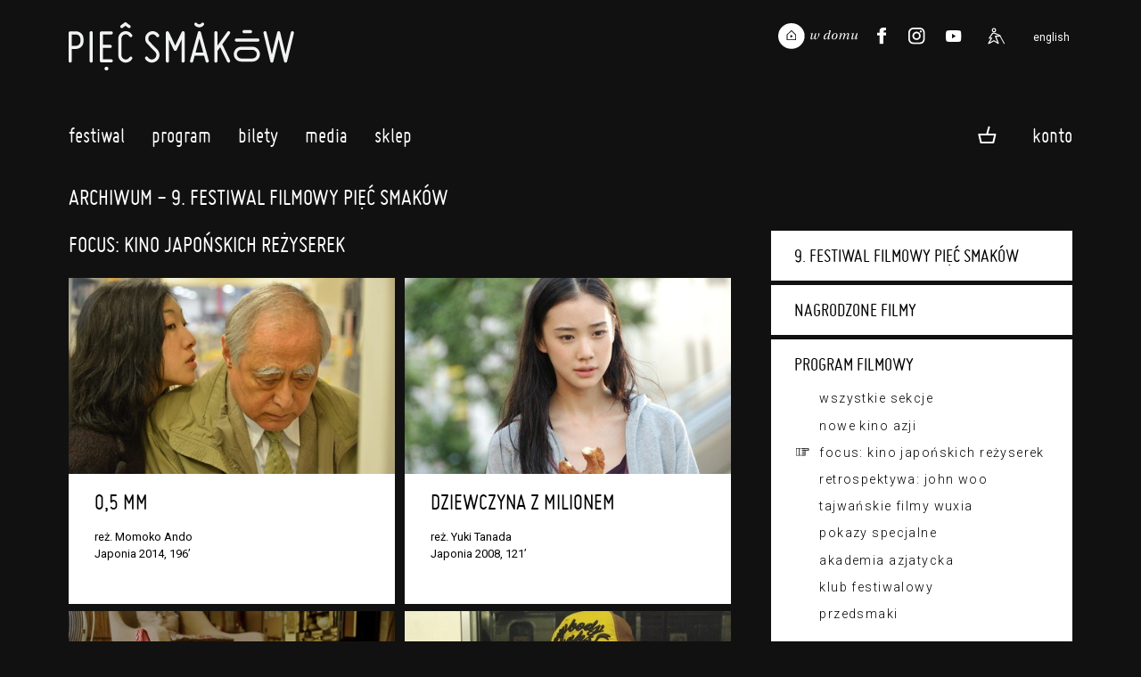

--- FILE ---
content_type: text/html;charset=UTF-8
request_url: https://www.piecsmakow.pl/lista.do?idc=23&edycjaFest=9&mid=789_c23
body_size: 16614
content:
<!DOCTYPE html>
<html lang="pl">
<head prefix="og: http://ogp.me/ns#">
<meta name="facebook-domain-verification" content="f9gcov9ml3f0umex2ycojcvzxtuo5f" />
<script> var lang = "pl"; var ispl = true;  var logged = false; var kuponBiletowy = false; var ks = false; var ksadmin = false;
var ptrackjs = { jezyk: lang, kasjer: ks, local: false };

if (window.TrackJS) {
  TrackJS.addMetadata("zalogowany", "-");  
  TrackJS.addMetadata("user-id", "-");
  TrackJS.addMetadata("jezyk", lang);  
  TrackJS.addMetadata("local", false);
}
var autop = true;
var subt = 0;
</script>
   <!-- site designed and built by Pracownia Pakamera - www.pakamera.com.pl -->
  <script src="nn/js/ptrack.js?v=2"></script>  
  <meta http-equiv="Content-Type" content="text/html; charset=utf-8" />
  <META name="Author" content="Pięć Smaków">
  <meta name="keywords" content="wong kar wai, azja, festiwal filmowy, kino azji, kino azjatyckie, filmy azjatyckie">
  <META NAME="robots" CONTENT="index,follow" >
  <meta name="Description" content="Indeks film&oacute;w i wydarzeń">
    <meta property="og:description" content="Indeks film&oacute;w i wydarzeń"/>
  <base href="https://www.piecsmakow.pl/">
<meta property="fb:admins" content="774048777"/>
    <meta property="fb:app_id" content="634277863279071"/>
    <meta property="og:type" content="website"/>
    <meta property="og:locale" content="pl" />
   
    
    <meta property="og:title" content="Focus: kino japo&#324;skich re&#380;yserek | Archiwum - edycja 2015 | Festiwal Film&oacute;w Azjatyckich Pi&#281;&#263; Smak&oacute;w"/>
    <title>Focus: kino japo&#324;skich re&#380;yserek | Archiwum - edycja 2015 | Festiwal Film&oacute;w Azjatyckich Pi&#281;&#263; Smak&oacute;w</title>  
    <link rel="alternate" hreflang="en" href="https://www.piecsmakow.pl/index.do?lang=en" />
      <meta property="og:locale:alternate" content="en" />
    <meta property="og:url" content="https://www.piecsmakow.pl/lista.do?idc=23&edycjaFest=9&mid=789_c23"/>
    <meta property="og:image" content="https://www.piecsmakow.pl/pliki/wgrane/image/fotosy/9/FOCUS_KINO_JAPONSKICH_REZYSEREK/05_MM/05mm_19.jpg_standa.jpg"/>
    <meta property="og:image:width" content="900" /><meta property="og:image:height" content="601" /><link rel="image_src" type="image/jpeg" href="https://www.piecsmakow.pl/pliki/wgrane/image/fotosy/9/FOCUS_KINO_JAPONSKICH_REZYSEREK/05_MM/05mm_19.jpg_standa.jpg" />
  <meta name="HandheldFriendly" content="true" />
  <meta name="viewport" content="width=device-width, initial-scale=1.0, maximum-scale=1.0, user-scalable=no">
 <script>var lang = "pl";  var logged = false; </script>  
 <link href='https://fonts.googleapis.com/css?family=Roboto:400,400italic,300,300italic,500,500italic&subset=latin-ext,latin' rel='stylesheet' type='text/css'>
 
 
  <link rel="stylesheet"  href="https://cdn.jsdelivr.net/gh/orestbida/iframemanager@1.2.5/dist/iframemanager.css"/>
  <script  src="https://cdn.jsdelivr.net/gh/orestbida/iframemanager@1.2.5/dist/iframemanager.js"></script>
  <script type="module" src="nn/js/cookieconsent-config.js"></script>
  
 
 <script src="https://cdnjs.cloudflare.com/ajax/libs/jquery/3.5.1/jquery.min.js" integrity="sha512-bLT0Qm9VnAYZDflyKcBaQ2gg0hSYNQrJ8RilYldYQ1FxQYoCLtUjuuRuZo+fjqhx/qtq/1itJ0C2ejDxltZVFg==" crossorigin="anonymous" referrerpolicy="no-referrer"></script>
       
  <script src="https://unpkg.com/@popperjs/core@2"></script>
  <script src="https://unpkg.com/tippy.js@6"></script>
    

 <!--  style stara wersja -->
   <script type="text/javascript" src="/combined.js.h-663728494.pack" charset="utf-8"></script><link rel="stylesheet" type="text/css" href="/combined.css.h-1284093452.pack" charset="utf-8"/><!--  koniec style stara wersja -->

<link rel="stylesheet" type="text/css" href="/css/jQuery.mb.miniAudioPlayer.min.css"/><link rel="stylesheet" type="text/css" href="/css/miniplayer.psskin.css"/><link rel="icon" type="image/png" href="/img/favicps19/favicon-96x96.png" sizes="96x96" />
<link rel="icon" type="image/svg+xml" href="/img/favicps19/favicon.svg" />
<link rel="shortcut icon" href="/img/favicps19/favicon.ico" />
<link rel="apple-touch-icon" sizes="180x180" href="/img/favicps19/apple-touch-icon.png" />
<meta name="apple-mobile-web-app-title" content="Pięć Smaków" />
<link rel="manifest" href="/img/favicps19/site.webmanifest" /><script src="js/udm-resources/udm-style.js"></script>   

<div id="fb-root"></div>
<style>
#cc-main .pm__service-counter { display: none}
</style>
<script>
    let flags = 'max-age=7200;secure;samesite=none';
    if (document.location.protocol !== 'https:') { flags = 'max-age=7200;samesite=none';}
    window.dataLayer = window.dataLayer || [];
    function gtag(){ dataLayer.push(arguments); }
    gtag('consent', 'default', {
        'ad_user_data': 'denied',
        'ad_personalization': 'denied',
        'ad_storage': 'denied',
        'analytics_storage': 'denied',
        'wait_for_update': 500
    });
    /*gtag('set', 'url_passthrough', true);
    gtag("set", "ads_data_redaction", true);*/
    gtag('js', new Date());
    gtag('config', 'G-Y4BYWM6KS5', {cookie_flags: flags});
    
    
    dataLayer.push({'user_id': 'guest', 'user_login': '', 'user_staff': false });
    
    
    
</script>

<script  type="text/plain"  data-category="marketing"  data-src="https://connect.facebook.net/en_US/sdk.js#xfbml=1&version=v3.2"></script>
<script type="text/plain" data-category="marketing">
  !function(f,b,e,v,n,t,s)
  {if(f.fbq)return;n=f.fbq=function(){n.callMethod?
  n.callMethod.apply(n,arguments):n.queue.push(arguments)};
  if(!f._fbq)f._fbq=n;n.push=n;n.loaded=!0;n.version='2.0';
  n.queue=[];t=b.createElement(e);t.async=!0;
  t.src=v;s=b.getElementsByTagName(e)[0];
  s.parentNode.insertBefore(t,s)}(window, document,'script',
  'https://connect.facebook.net/en_US/fbevents.js');
  fbq('init', '407269313654387');
  fbq('track', 'PageView');
</script>
<script type="text/plain" data-category="analytics" data-service="ga">
  gtag('consent', 'update', {'analytics_storage': 'granted'});
    
</script>
<script type="text/plain" data-category="!analytics" data-service="ga">
    gtag('consent', 'update', {'analytics_storage': 'denied'});
    window['ga-disable-G-Y4BYWM6KS5'] = true;
    
    CookieConsent.eraseCookies(/^(_ga|gid|__utm)/);
</script>

<script type="text/plain" data-category="marketing">
   gtag('consent', 'update', {'ad_storage': 'granted', 'ad_user_data': 'granted', 'ad_personalization': 'granted'});
</script>
<script type="text/plain" data-category="!marketing">
   gtag('consent', 'update', {'ad_storage': 'denied', 'ad_user_data': 'denied', 'ad_personalization': 'denied'});
   CookieConsent.eraseCookies(/^(_gcl_au|_fbp|_fbc)/);

   window.FB = null; window.fbq = null; window._fbq = null;
</script>
   


<script type="text/plain"  data-category="analytics"  data-src="https://www.googletagmanager.com/gtag/js?id=G-Y4BYWM6KS5"></script>
<script type="text/plain"  data-category="marketing"  data-src="https://www.googletagmanager.com/gtag/js?id=G-Y4BYWM6KS5"></script>

</head>
<body marginheight="0" topmargin="0" leftmargin="0" rightmargin="0" bottommargin="0" class="fest psfest langpl" >

<div id="wrapper">

<div id="tukod" style="display: none;"></div><div id="tlo">
<div id="main" class="main">
<section id="naglowek" class="marginesy">
<header >
   <div class="cont">
      <a href="index.do" class="logom">&nbsp;</a>
      <div class='elprawa'>
     <a href="/koszyk.do" class="tooltip tlight sales-related koszyktop fa" title="Zawartość koszyka"><img src="img/koszykb.svg" class="koszbgora"><span class="iloscbiletowwkoszyku"></span></a><a href="javascript:;" class="hamburger  hamburger--squeeze"><span class="hamburger-box"><span class="hamburger-inner"></span></span></a>
      </div>
     </div>
</header>
     <a href="index.do" class="back"></a>
     <a href="index.do" id="logo" class="pl"></a>
     
     <div id="jezyk">
     <a href="javascript:changeLang('en');"  class="jen ">english</a>
     </div>
     <div class="waznelinki gr" style="">
            
       <a href="https://www.piecsmakow.pl/wdomu" class="wwdomu"><img src="nn/img/wdomu/wdomu_naglownab.svg" alt="Pięć Smaków w Domu"></a>
       <a href="http://www.twitter.com/Five_Flavours" target="_blank" class="tw" title="Profil na Twitterze"><img src="img/social_twit.svg"></a><a href="http://www.facebook.com/piecsmakow" target="_blank" class="fb" title="Strona na Facebooku"><img src="img/social_face.svg"></a><a href="https://www.instagram.com/piecsmakow" target="_blank" class="in" title="Profil na Instagramie"><img src="img/social_insta.svg"></a><a href="https://www.youtube.com/user/piecsmakowff" target="_blank" class="yt" title="Kanał na Youtube"><img src="img/social_yt.svg"></a><a href="artykul.do?id=678&mid=1462" class="access" title="Dostępność"><img src="nn/img/access.svg"></a></div>
     
     <div style="clear: both"></div>
  </section> <!--  nagłowek -->
  <nav class="mobile" >

<a href="https://www.piecsmakow.pl/menu.do?id=1&mid=1"  onclick="return rozwinm('podm_0'); "  id="mid_0" class='poziom0  fa '>Festiwal</a>

<div class="poziom1 czc podm_0">
<a href="https://www.piecsmakow.pl/aktualnoscim.do?rodzaj=festiwalowe&mid=1186" onclickx="return rozwinm('podmm_0_0'); ">Aktualności</a>
  <a href="https://www.piecsmakow.pl/menu.do?id=974&mid=974" onclickx="return rozwinm('podmm_0_1'); ">People's Jury</a>
  <a href="https://www.piecsmakow.pl/artykul.do?id=711&mid=1496" onclickx="return rozwinm('podmm_0_2'); ">Konkurs Krytyczno-Filmowy o Kinie Azji im. Jagody Murczyńskiej</a>
  <a href="https://www.piecsmakow.pl/artykul.do?id=717&mid=1510" onclickx="return rozwinm('podmm_0_3'); ">Repliki</a>
  <a href="https://www.piecsmakow.pl/artykul.do?id=735&mid=1528" onclickx="return rozwinm('podmm_0_4'); ">Gastronomia</a>
  <a href="https://www.piecsmakow.pl/artykul.do?id=251&mid=430" onclickx="return rozwinm('podmm_0_5'); ">Wolontariat</a>
  <a href="https://www.piecsmakow.pl/artykul.do?id=12&mid=12" onclickx="return rozwinm('podmm_0_6'); ">Geneza festiwalu</a>
  <a href="https://www.piecsmakow.pl/artykul.do?id=29&mid=56" onclickx="return rozwinm('podmm_0_7'); ">Partnerzy i patroni</a>
  <a href="https://www.piecsmakow.pl/artykul.do?id=678&mid=1462" onclickx="return rozwinm('podmm_0_8'); ">Dostępność</a>
  <a href="https://www.piecsmakow.pl/artykul.do?id=7&mid=15" onclickx="return rozwinm('podmm_0_9'); ">Kontakt</a>
  <a href="https://www.piecsmakow.pl/edycje.do?mid=388" onclickx="return rozwinm('podmm_0_10'); ">Archiwum</a>
  </div>

<a href="https://www.piecsmakow.pl/menu.do?id=1479&mid=1479"  onclick="return rozwinm('podm_1'); "  id="mid_1" class='poziom0  fa '>Program</a>

<div class="poziom1 czc podm_1">
<a href="https://www.piecsmakow.pl/artykul.do?id=726&mid=1512" onclickx="return rozwinm('podmm_1_0'); ">Program 19. FFA Pięć Smaków</a>
  <a href="https://www.piecsmakow.pl/kalendarz.do?mid=1516" onclickx="return rozwinm('podmm_1_1'); ">Kalendarz projekcji</a>
  <a href="https://www.piecsmakow.pl/menu.do?id=1511&mid=1511" onclickx="return rozwinm('podmm_1_2'); ">Filmy i sekcje</a>
  <a href="https://www.piecsmakow.pl/artykul.do?id=734&mid=1527" onclickx="return rozwinm('podmm_1_3'); ">Gazeta Festiwalowa</a>
  <a href="https://www.piecsmakow.pl/lista.do?idc=221&mid=1520" onclickx="return rozwinm('podmm_1_4'); ">Akademia Azjatycka</a>
  <a href="https://www.piecsmakow.pl/lista.do?idc=219&mid=1513" onclickx="return rozwinm('podmm_1_5'); ">Zapowiedzi</a>
  <a href="https://www.piecsmakow.pl/lista.do?idc=220&mid=1529" onclickx="return rozwinm('podmm_1_6'); ">Rozmowy z twórcami</a>
  <a href="https://www.piecsmakow.pl/artykul.do?id=727&mid=1514" onclickx="return rozwinm('podmm_1_7'); ">Eseje, wywiady, podkasty</a>
  <a href="https://www.piecsmakow.pl/menu.do?id=1521&mid=1521" onclickx="return rozwinm('podmm_1_8'); ">Repliki</a>
  </div>

<a href="https://www.piecsmakow.pl/menu.do?id=128&mid=128"  onclick="return rozwinm('podm_2'); "  id="mid_2" class='poziom0  fa '>Bilety</a>

<div class="poziom1 czc podm_2">
<a href="https://www.piecsmakow.pl/artykul.do?id=21&mid=140" onclickx="return rozwinm('podmm_2_0'); ">Bilety, karnety i dostępy vod - zasady</a>
  <a href="https://www.piecsmakow.pl/artykul.do?id=633&mid=1386" onclickx="return rozwinm('podmm_2_1'); ">Jak oglądać filmy na festiwalu w kinach?</a>
  <a href="https://www.piecsmakow.pl/artykul.do?id=632&mid=1387" onclickx="return rozwinm('podmm_2_2'); ">Jak oglądać filmy na festiwalu online?</a>
  <a href="https://www.piecsmakow.pl/artykul.do?id=638&mid=1391" onclickx="return rozwinm('podmm_2_3'); ">Rezerwacje dla posiadaczy karnetów</a>
  <a href="https://www.piecsmakow.pl/menu.do?id=1341&mid=1341" onclickx="return rozwinm('podmm_2_4'); ">Regulaminy</a>
  </div>

<a href="https://www.piecsmakow.pl/menu.do?id=9&mid=9"  onclick="return rozwinm('podm_3'); "  id="mid_3" class='poziom0  fa '>Media</a>

<div class="poziom1 czc podm_3">
<a href="https://www.piecsmakow.pl/artykul.do?id=651&mid=923" onclickx="return rozwinm('podmm_3_0'); ">Akredytacje medialne</a>
  <a href="https://www.piecsmakow.pl/akredytacja.do?mid=924" onclickx="return rozwinm('podmm_3_1'); ">Zamów akredytację</a>
  <a href="https://www.piecsmakow.pl/artykul.do?id=10&mid=38" onclickx="return rozwinm('podmm_3_2'); ">Kontakt</a>
  <a href="https://www.piecsmakow.pl/artykul.do?id=41&mid=77" onclickx="return rozwinm('podmm_3_3'); ">Materiały do pobrania</a>
  </div>

<a href="https://www.piecsmakow.pl/sklep.do?mid=904"  onclick="return rozwinm('podm_4'); "  id="mid_4" class='poziom0  fa '>Sklep</a>

<div class="prz prz1"></div>

  <a href="https://www.piecsmakow.pl/logowanie.do?location=https%3A%2F%2Fwww.piecsmakow.pl%2Flista.do%3Fidc%3D23%26edycjaFest%3D9%26mid%3D789_c23" class="" onclick="logowaniepopup(); return false;">Zaloguj się</a><!-- div class="mobkoszyk">
<a href="/sklepKoszyk.do" style="margin-right: 10px; background: transparent;" class="fa " title="Zawartość koszyka"><img src="img/koszykb.svg" class="koszbmob" >0</a></div  -->
<div class="prz prz2"></div>
     <div id="mobjezyk">
     <a href="javascript:changeLang('en');"  >english version</a>
     </div>
     
      <div class="nav-access"><a href="artykul.do?id=678&mid=1462" class="access">Dostępność</a></div>
      
     
     <div class="nav-wwdomu"><a href="https://www.piecsmakow.pl/wdomu" class="wwdomu" style="display: none"><img alt="Pięć Smaków w Domu" src="nn/img/wdomu/wdomu_naglownab.svg"></a></div>
     <div class="waznelinki nav" >
       <a href="http://www.twitter.com/Five_Flavours" target="_blank" class="tw" title="Profil na Twitterze"><img src="img/twiter2.png"></a><a href="http://www.facebook.com/piecsmakow" target="_blank" class="fb" title="Strona na Facebooku"><img src="img/face2.png"></a><a href="https://www.instagram.com/piecsmakow" target="_blank" class="in" title="Profil na Instagramie"><img src="img/insta.png"></a><a href="https://www.youtube.com/user/piecsmakowff" target="_blank" class="yt" title="Kanał na Youtube"><img src="img/yt.png"></a></div>     

  </nav>

<div id="menuglowne_pasek" class="">
<a name="top"></a>
<script type="text/javascript"  src="js/udm-resources/udm-dom.js"></script>
<ul id="udm" class="udm" >
<li class='firstl  notselected' id="glmid_0" >
 <a href="https://www.piecsmakow.pl/menu.do?id=1&mid=1" class='fa'>Festiwal<br><div class="podkr"></div></a>
<ul><li ><a href="https://www.piecsmakow.pl/aktualnoscim.do?rodzaj=festiwalowe&mid=1186">Aktualności</a></li><li ><a href="https://www.piecsmakow.pl/menu.do?id=974&mid=974">People's Jury</a></li><li ><a href="https://www.piecsmakow.pl/artykul.do?id=711&mid=1496">Konkurs Krytyczno-Filmowy o Kinie Azji im. Jagody Murczyńskiej</a></li><li ><a href="https://www.piecsmakow.pl/artykul.do?id=717&mid=1510">Repliki</a></li><li ><a href="https://www.piecsmakow.pl/artykul.do?id=735&mid=1528">Gastronomia</a></li><li ><a href="https://www.piecsmakow.pl/artykul.do?id=251&mid=430">Wolontariat</a></li><li ><a href="https://www.piecsmakow.pl/artykul.do?id=12&mid=12">Geneza festiwalu</a></li><li ><a href="https://www.piecsmakow.pl/artykul.do?id=29&mid=56">Partnerzy i patroni</a></li><li ><a href="https://www.piecsmakow.pl/artykul.do?id=678&mid=1462">Dostępność</a></li><li ><a href="https://www.piecsmakow.pl/artykul.do?id=7&mid=15">Kontakt</a></li><li ><a href="https://www.piecsmakow.pl/edycje.do?mid=388">Archiwum</a></li></ul></li><li class='firstl  notselected' id="glmid_1" >
 <a href="https://www.piecsmakow.pl/menu.do?id=1479&mid=1479" class='fa'>Program<br><div class="podkr"></div></a>
<ul><li ><a href="https://www.piecsmakow.pl/artykul.do?id=726&mid=1512">Program 19. FFA Pięć Smaków</a></li><li ><a href="https://www.piecsmakow.pl/kalendarz.do?mid=1516">Kalendarz projekcji</a></li><li ><a href="https://www.piecsmakow.pl/menu.do?id=1511&mid=1511">Filmy i sekcje</a><ul><li ><a href="https://www.piecsmakow.pl/lista.do?f=s&vb=ps&edycjaFest=19&mid=1515">Wszystkie sekcje</a></li><li ><a href="https://www.piecsmakow.pl/lista.do?vb=ps&edycjaFest=19&mid=1517">Lista filmów</a></li><li ><a href="https://www.piecsmakow.pl/lista.do?f=v&vb=ps&edycjaFest=19&mid=1518">Filmy dostępne online</a></li><li ><a href="https://www.piecsmakow.pl/lista.do?f=t&vb=ps&edycjaFest=19&mid=1519">Tylko w kinach</a></li><li ><a href="https://www.piecsmakow.pl/lista.do?f=w&vb=ps&edycjaFest=19&mid=1526">Tylko online</a></li></ul></li><li ><a href="https://www.piecsmakow.pl/artykul.do?id=734&mid=1527">Gazeta Festiwalowa</a></li><li ><a href="https://www.piecsmakow.pl/lista.do?idc=221&mid=1520">Akademia Azjatycka</a></li><li ><a href="https://www.piecsmakow.pl/lista.do?idc=219&mid=1513">Zapowiedzi</a></li><li ><a href="https://www.piecsmakow.pl/lista.do?idc=220&mid=1529">Rozmowy z twórcami</a></li><li ><a href="https://www.piecsmakow.pl/artykul.do?id=727&mid=1514">Eseje, wywiady, podkasty</a></li><li ><a href="https://www.piecsmakow.pl/menu.do?id=1521&mid=1521">Repliki</a><ul><li ><a href="https://www.piecsmakow.pl/artykul.do?id=730&mid=1522">Poznań</a></li><li ><a href="https://www.piecsmakow.pl/artykul.do?id=732&mid=1524">Łódź</a></li><li ><a href="https://www.piecsmakow.pl/artykul.do?id=731&mid=1523">Wrocław</a></li><li ><a href="https://www.piecsmakow.pl/artykul.do?id=733&mid=1525">Gdańsk</a></li></ul></li></ul></li><li class='firstl  notselected' id="glmid_2" >
 <a href="https://www.piecsmakow.pl/menu.do?id=128&mid=128" class='fa'>Bilety<br><div class="podkr"></div></a>
<ul><li ><a href="https://www.piecsmakow.pl/artykul.do?id=21&mid=140">Bilety, karnety i dostępy vod - zasady</a></li><li ><a href="https://www.piecsmakow.pl/artykul.do?id=633&mid=1386">Jak oglądać filmy na festiwalu w kinach?</a></li><li ><a href="https://www.piecsmakow.pl/artykul.do?id=632&mid=1387">Jak oglądać filmy na festiwalu online?</a></li><li ><a href="https://www.piecsmakow.pl/artykul.do?id=638&mid=1391">Rezerwacje dla posiadaczy karnetów</a></li><li ><a href="https://www.piecsmakow.pl/menu.do?id=1341&mid=1341">Regulaminy</a><ul><li ><a href="https://www.piecsmakow.pl/artykul.do?id=19&mid=1339">Regulamin sprzedaży</a></li><li ><a href="https://www.piecsmakow.pl/artykul.do?id=554&mid=1340">Regulamin Usługi VOD</a></li></ul></li></ul></li><li class='firstl  notselected' id="glmid_3" >
 <a href="https://www.piecsmakow.pl/menu.do?id=9&mid=9" class='fa'>Media<br><div class="podkr"></div></a>
<ul><li ><a href="https://www.piecsmakow.pl/artykul.do?id=651&mid=923">Akredytacje medialne</a></li><li ><a href="https://www.piecsmakow.pl/akredytacja.do?mid=924">Zamów akredytację</a></li><li ><a href="https://www.piecsmakow.pl/artykul.do?id=10&mid=38">Kontakt</a></li><li ><a href="https://www.piecsmakow.pl/artykul.do?id=41&mid=77">Materiały do pobrania</a></li></ul></li><li class='firstl  notselected' id="glmid_4" >
 <a href="https://www.piecsmakow.pl/sklep.do?mid=904" class='fa'>Sklep<br><div class="podkr"></div></a>
</li><li class="firstl" style="float: right; margin-right: -20px; " id="koszykme">



<a href="https://www.piecsmakow.pl/logowanie.do" style="margin-right: 0px" class="fa">Konto</a><ul style="width: 170px;">
  <li>
  
  <a href="https://www.piecsmakow.pl/logowanie.do?location=https%3A%2F%2Fwww.piecsmakow.pl%2Flista.do%3Fidc%3D23%26edycjaFest%3D9%26mid%3D789_c23" onclick="logowaniepopup(); return false;">Zaloguj się</a></li>
  <li><a href="https://www.piecsmakow.pl/profil.do?method=create">Załóż nowe konto</a></li>
  </ul>
</li>

<div class="mkoszyk sales-related">
<a href="/koszyk.do" style="margin-right: 10px; background: transparent;" class="fa tooltip tlight " title="Zawartość koszyka"><img src="img/koszykd.png" style="margin-bottom: 0px;"><span class="iloscbiletowwkoszyku"></span></a></div>
  <a style="display: none;" class="loguj hover_und_anim mg" href="javascript: void(0);">zaloguj / zarejestruj</a>

<div class="logowaniecont"  style="display: none;">
<div class="logowaniepopup formularz lpop">

  <form name="loginForm" method="post" action="https://www.piecsmakow.pl/loguj.do"><input type="hidden" name="location" value="" id="logujloc"><div class="komunik"></div>
  
  <input type="text" name="login" value="" style="width: 20em; font-size: 1em" class="in log"><br>
  <input type="password" name="passwd" value="" style="width: 20em; font-size: 1em" class="in pas"><div style="margin: 1.5em 0; display: flex; white-space: nowrap;  justify-content: space-between; align-items: center;"><input type="checkbox" name="zapamietaj" value="on" id="zapamietajlog"><label for="zapamietajlog">Zapamiętaj </label>
  <a href="https://www.piecsmakow.pl/resetujpass.do" style="float: right;  margin-left: 2em" class="f8">Nie pamiętam hasła</a></div>
  <input type="submit" value="Zaloguj" style="width: 100%; margin-right:0;" class="przycisk"><br>
  <a href="https://www.piecsmakow.pl/profil.do?method=create" style="text-transform:lowercase;  width: 100%; margin-top: 0.5em; margin-right:0;" class="przycisk zramka">Załóż konto</a></form></div></div>
<script> 
  $(".lpop .in.log").attr("placeholder","login lub email");
  $(".lpop .in.pas").attr("placeholder","hasło");  
  $(".lpop .xmojenh .in").attr("autocomplete", "off");

  
    $(document).ready(function() {
      $(".lpop #zapamietajlog").attr("checked", "checked");
    });
  
    if (!$(".lpop #logujloc").val()) $(".lpop #logujloc").val(document.location); 
            

$("#menuglowne_pasek .loguj").click(function() { return logowaniepopup(''); });
function logowaniepopup(komunikat) {
  hideMenu();
	$(".logowaniecont").find(".komunik").text(komunikat);
  popup("", $(".logowaniecont").html(), true , 'noscroll' );
  setPreventEasyPopupClose(true);
  return false; 
};

</script>    
</ul>
<script>
if ( isTouchScreen) {
  $("li.firstl").addClass('onclick');
  
  $("li.firstl a").click(function(e){
   
    if ($(this).parent().find('ul').length >0 ) {
      um.activateMenu($(this).parent().attr('id'));
      return false;
    } else 
      return true;
  });
}
</script>
    <div style="clear: both"></div>  
</div><div id="content" class="stylnowa" >
<style>.tanibilet {margin-left: 0px; margin-bottom: 0px };</style>

<script>
var jestdrugipoziom = true;
function isMenuMob() {
  return $("#kolmenu").css('display') == 'flex';
}
</script>
<h1 class="topnaglowek">
Archiwum - 
9. Festiwal Filmowy Pięć Smaków</h1>
<div id="kolmenu" class="">
  <div class="menupoziompierwszy   menulisc">
      <div  class="roboto-text  pozycjamenu pmlevel0 typpozm_normalna_0   pm_normalna_0" id="pm_tb_1" ><a href="https://www.piecsmakow.pl/artykul.do?id=257&mid=787"  >9. Festiwal Filmowy Pięć Smaków</a></div>
</div>

  
<div class="menupoziompierwszy   menulisc">
      <div  class="roboto-text  pozycjamenu pmlevel0 typpozm_normalna_0   pm_normalna_0" id="pm_tb_2" ><a href="https://www.piecsmakow.pl/artykul.do?id=299&mid=788"  >Nagrodzone filmy </a></div>
</div>

  
<div class="menupoziompierwszy mmenuppwybrane ">
      <div  class="roboto-text  pozycjamenu pmlevel0 typpozm_rozwijalna_wybr_0  mwybr pm_rozwijalna_0" id="pm_tb_3" ><a href="https://www.piecsmakow.pl/lista.do?wszystkie=true&t=0&edycjaFest=9&mid=789_wszystko"  >Program filmowy</a></div>
<div id='menu_3' class='submenu' data-link="https://www.piecsmakow.pl/lista.do?wszystkie=true&t=0&edycjaFest=9&mid=789_wszystko">
<div  class="roboto-head  pozycjamenu pmlevel1 typpozm_normalna_1   pm_normalna_1" id="ppm_tb_4" ><a href="https://www.piecsmakow.pl/lista.do?wszystkie=true&t=0&edycjaFest=9&mid=789_wszystko"  >Wszystkie sekcje</a></div>
<div  class="roboto-head  pozycjamenu pmlevel1 typpozm_normalna_1   pm_normalna_1" id="ppm_tb_5" ><a href="https://www.piecsmakow.pl/lista.do?idc=24&edycjaFest=9&mid=789_c24"  >Nowe Kino Azji</a></div>
<div  class="roboto-head  pozycjamenu pmlevel1 typpozm_normalna_wybr_1  mwybr pm_normalna_1" id="ppm_tb_6" ><a href="https://www.piecsmakow.pl/lista.do?idc=23&edycjaFest=9&mid=789_c23"  >Focus: kino japońskich reżyserek</a></div>
<div  class="roboto-head  pozycjamenu pmlevel1 typpozm_normalna_1   pm_normalna_1" id="ppm_tb_7" ><a href="https://www.piecsmakow.pl/lista.do?idc=25&edycjaFest=9&mid=789_c25"  >Retrospektywa: John Woo</a></div>
<div  class="roboto-head  pozycjamenu pmlevel1 typpozm_normalna_1   pm_normalna_1" id="ppm_tb_8" ><a href="https://www.piecsmakow.pl/lista.do?idc=22&edycjaFest=9&mid=789_c22"  >Tajwańskie filmy wuxia</a></div>
<div  class="roboto-head  pozycjamenu pmlevel1 typpozm_normalna_1   pm_normalna_1" id="ppm_tb_9" ><a href="https://www.piecsmakow.pl/lista.do?idc=21&edycjaFest=9&mid=789_c21"  >Pokazy specjalne</a></div>
<div  class="roboto-head  pozycjamenu pmlevel1 typpozm_normalna_1   pm_normalna_1" id="ppm_tb_10" ><a href="https://www.piecsmakow.pl/lista.do?idc=27&edycjaFest=9&mid=789_c27"  >Akademia Azjatycka</a></div>
<div  class="roboto-head  pozycjamenu pmlevel1 typpozm_normalna_1   pm_normalna_1" id="ppm_tb_11" ><a href="https://www.piecsmakow.pl/lista.do?idc=26&edycjaFest=9&mid=789_c26"  >Klub festiwalowy</a></div>
<div  class="roboto-head  pozycjamenu pmlevel1 typpozm_normalna_1   pm_normalna_1" id="ppm_tb_12" ><a href="https://www.piecsmakow.pl/lista.do?idc=20&edycjaFest=9&mid=789_c20"  >Przedsmaki</a></div>
</div>
</div>

  
<div class="menupoziompierwszy   menulisc">
      <div  class="roboto-text  pozycjamenu pmlevel0 typpozm_normalna_0   pm_normalna_0" id="pm_tb_13" ><a href="https://www.piecsmakow.pl/artykul.do?id=300&mid=790"  >Goście 9. edycji festiwalu</a></div>
</div>

  
<div class="menupoziompierwszy   menulisc">
      <div  class="roboto-text  pozycjamenu pmlevel0 typpozm_normalna_0   pm_normalna_0" id="pm_tb_14" ><a href="https://www.piecsmakow.pl/artykul.do?id=198&mid=791"  >Fotorelacja z festiwalu</a></div>
</div>

  
<div class="menupoziompierwszy   ">
      <div  class="roboto-text  pozycjamenu pmlevel0 typpozm_rozwijalna_0   pm_rozwijalna_0" id="pm_tb_15" ><a href="javascript:void(0)"  >Wydarzenia</a></div>
<div id='menu_15' class='submenu' data-link="https://www.piecsmakow.pl/menu.do?id=792&mid=792">
<div  class="roboto-head  pozycjamenu pmlevel1 typpozm_normalna_1   pm_normalna_1" id="ppm_tb_16" ><a href="https://www.piecsmakow.pl/artykul.do?id=144&mid=793"  >Akademia Azjatycka - kobiety i feminizm w Azji</a></div>
<div  class="roboto-head  pozycjamenu pmlevel1 typpozm_normalna_1   pm_normalna_1" id="ppm_tb_17" ><a href="https://www.piecsmakow.pl/artykul.do?id=145&mid=794"  >Klub festiwalowy: Pies Czy Suka</a></div>
<div  class="roboto-head  pozycjamenu pmlevel1 typpozm_normalna_1   pm_normalna_1" id="ppm_tb_18" ><a href="https://www.piecsmakow.pl/artykul.do?id=150&mid=795"  >Kinoplex: Pięć Smaków online</a></div>
<div  class="roboto-head  pozycjamenu pmlevel1 typpozm_normalna_1   pm_normalna_1" id="ppm_tb_19" ><a href="https://www.piecsmakow.pl/artykul.do?id=147&mid=796"  >Wydarzenia muzyczne</a></div>
</div>
<script>
      if (!isMenuMob() || jestdrugipoziom)  {
          $("#pm_tb_15").click(function () {
                if ($("#menu_15").is(":hidden")) {
                  $("#menu_15").slideDown(300);
                } else {
                  $("#menu_15").slideUp(300);
                }
              });
                 
          $("#menu_15").hide();      
    
      } else { // ukrywamy w menu mobile i przyposujemy href do linku, żeby się nie rozwijał - brzydka sztuczka
        // tak naprawdę ten link powinien być w menu, ale pozycjaMenu nie ma parametru na data i nie ma sensu tego dodawać teraz
        $("#menu_15").hide(); 
        $("#pm_tb_15").find("a").first().attr("href",$("#menu_15").attr("data-link"));
        
      }
     </script>
     <script type="text/javascript">
      
        $(".pm_rozwijalna_0").attr("href","javascript:;").click(function() {
          
          var th = $(this);
          if(th.hasClass("typpozm_rozwijalna_wybr_0")) {
            th.removeClass("typpozm_rozwijalna_wybr_0");
            th.addClass("typpozm_rozwijalna_0");
            th.closest('.menupoziompierwszy').removeClass('mmenuppwybrane');
          } else if (th.hasClass("typpozm_rozwijalna_0")) {
            th.removeClass("typpozm_rozwijalna_0");
            th.addClass("typpozm_rozwijalna_wybr_0");
            th.closest('.menupoziompierwszy').addClass('mmenuppwybrane');
          }
          dodajmawybr();
          //var pane = $('.menupoziompierwszy');
          //var api = pane.data('jsp');   
          //api.reinitialise();
        });
      
     
     
     </script>
      
    
  </div>

  
<div class="menupoziompierwszy   ">
      <div  class="roboto-text  pozycjamenu pmlevel0 typpozm_rozwijalna_0   pm_rozwijalna_0" id="pm_tb_20" ><a href="javascript:void(0)"  >Opisy sekcji / eseje</a></div>
<div id='menu_20' class='submenu' data-link="https://www.piecsmakow.pl/menu.do?id=797&mid=797">
<div  class="roboto-head  pozycjamenu pmlevel1 typpozm_normalna_1   pm_normalna_1" id="ppm_tb_21" ><a href="https://www.piecsmakow.pl/artykul.do?id=142&mid=798"  >Retrospektywa: John Woo</a></div>
<div  class="roboto-head  pozycjamenu pmlevel1 typpozm_normalna_1   pm_normalna_1" id="ppm_tb_22" ><a href="https://www.piecsmakow.pl/artykul.do?id=152&mid=799"  >John Woo a światowe kino akcji</a></div>
<div  class="roboto-head  pozycjamenu pmlevel1 typpozm_normalna_1   pm_normalna_1" id="ppm_tb_23" ><a href="https://www.piecsmakow.pl/artykul.do?id=151&mid=800"  >Jak pokochałam Johna Woo</a></div>
<div  class="roboto-head  pozycjamenu pmlevel1 typpozm_normalna_1   pm_normalna_1" id="ppm_tb_24" ><a href="https://www.piecsmakow.pl/artykul.do?id=148&mid=801"  >John Woo: Kręcę współczesne filmy wuxia</a></div>
<div  class="roboto-head  pozycjamenu pmlevel1 typpozm_normalna_1   pm_normalna_1" id="ppm_tb_25" ><a href="https://www.piecsmakow.pl/artykul.do?id=141&mid=802"  >Tajwańskie filmy wuxia</a></div>
<div  class="roboto-head  pozycjamenu pmlevel1 typpozm_normalna_1   pm_normalna_1" id="ppm_tb_26" ><a href="https://www.piecsmakow.pl/artykul.do?id=140&mid=803"  >Kino japońskich reżyserek</a></div>
<div  class="roboto-head  pozycjamenu pmlevel1 typpozm_normalna_1   pm_normalna_1" id="ppm_tb_27" ><a href="https://www.piecsmakow.pl/artykul.do?id=149&mid=804"  >Nowe Kino Azji</a></div>
</div>
<script>
      if (!isMenuMob() || jestdrugipoziom)  {
          $("#pm_tb_20").click(function () {
                if ($("#menu_20").is(":hidden")) {
                  $("#menu_20").slideDown(300);
                } else {
                  $("#menu_20").slideUp(300);
                }
              });
                 
          $("#menu_20").hide();      
    
      } else { // ukrywamy w menu mobile i przyposujemy href do linku, żeby się nie rozwijał - brzydka sztuczka
        // tak naprawdę ten link powinien być w menu, ale pozycjaMenu nie ma parametru na data i nie ma sensu tego dodawać teraz
        $("#menu_20").hide(); 
        $("#pm_tb_20").find("a").first().attr("href",$("#menu_20").attr("data-link"));
        
      }
     </script>
     <script type="text/javascript">
      
        $(".pm_rozwijalna_0").attr("href","javascript:;").click(function() {
          
          var th = $(this);
          if(th.hasClass("typpozm_rozwijalna_wybr_0")) {
            th.removeClass("typpozm_rozwijalna_wybr_0");
            th.addClass("typpozm_rozwijalna_0");
            th.closest('.menupoziompierwszy').removeClass('mmenuppwybrane');
          } else if (th.hasClass("typpozm_rozwijalna_0")) {
            th.removeClass("typpozm_rozwijalna_0");
            th.addClass("typpozm_rozwijalna_wybr_0");
            th.closest('.menupoziompierwszy').addClass('mmenuppwybrane');
          }
          dodajmawybr();
          //var pane = $('.menupoziompierwszy');
          //var api = pane.data('jsp');   
          //api.reinitialise();
        });
      
     
     
     </script>
      
    
  </div>

  
<div class="menupoziompierwszy   menulisc">
      <div  class="roboto-text  pozycjamenu pmlevel0 typpozm_normalna_0   pm_normalna_0" id="pm_tb_28" ><a href="https://www.piecsmakow.pl/artykul.do?id=311&mid=805"  >People's Jury 2015</a></div>
</div>

  
<div class="menupoziompierwszy   ">
      <div  class="roboto-text  pozycjamenu pmlevel0 typpozm_rozwijalna_0   pm_rozwijalna_0" id="pm_tb_29" ><a href="javascript:void(0)"  >Recenzje People's Jury</a></div>
<div id='menu_29' class='submenu' data-link="https://www.piecsmakow.pl/menu.do?id=812&mid=812">
<div  class="roboto-head  pozycjamenu pmlevel1 typpozm_rozwijalna_1   pm_rozwijalna_1" id="ppm_tb_30" ><a href="javascript:void(0)"  >Otwórz mi drzwi</a></div>
<div id='mmenu_30' class='subsubmenu'>
<div  class="roboto-head  pozycjamenu pmlevel2 typpozm_normalna_2   pm_normalna_2" id="pppm_tb_31" ><a href="https://www.piecsmakow.pl/artykul.do?id=155&mid=302"  >Maja Korbecka: "Girls are not what they seem”</a></div>
<div  class="roboto-head  pozycjamenu pmlevel2 typpozm_normalna_2   pm_normalna_2" id="pppm_tb_32" ><a href="https://www.piecsmakow.pl/artykul.do?id=156&mid=303"  >Jakub Przybyło: Dziewczynka z sąsiedztwa</a></div>
<div  class="roboto-head  pozycjamenu pmlevel2 typpozm_normalna_2   pm_normalna_2" id="pppm_tb_33" ><a href="https://www.piecsmakow.pl/artykul.do?id=157&mid=304"  >Jakub Szymczak: Otwórz mi drzwi</a></div>
<div  class="roboto-head  pozycjamenu pmlevel2 typpozm_normalna_2   pm_normalna_2" id="pppm_tb_34" ><a href="https://www.piecsmakow.pl/artykul.do?id=158&mid=305"  >Magdalena Sobolska: Kiedy obcy puka do drzwi</a></div>
</div>
<script>
         
              $("#ppm_tb_30").click(function () {
                    if ($("#mmenu_30").is(":hidden")) {
                      $("#mmenu_30").slideDown(300);
                    } else {
                      $("#mmenu_30").slideUp(300);
                    }
                  });
                     
              $("#mmenu_30").hide();      
        </script>      
       <div  class="roboto-head  pozycjamenu pmlevel1 typpozm_rozwijalna_1   pm_rozwijalna_1" id="ppm_tb_35" ><a href="javascript:void(0)"  >Wiedźma</a></div>
<div id='mmenu_35' class='subsubmenu'>
<div  class="roboto-head  pozycjamenu pmlevel2 typpozm_normalna_2   pm_normalna_2" id="pppm_tb_36" ><a href="https://www.piecsmakow.pl/artykul.do?id=159&mid=307"  >Konrad Olszewski: Nie lękajcie się</a></div>
<div  class="roboto-head  pozycjamenu pmlevel2 typpozm_normalna_2   pm_normalna_2" id="pppm_tb_37" ><a href="https://www.piecsmakow.pl/artykul.do?id=160&mid=308"  >Marek Michalak: Korpo czary-mary</a></div>
<div  class="roboto-head  pozycjamenu pmlevel2 typpozm_normalna_2   pm_normalna_2" id="pppm_tb_38" ><a href="https://www.piecsmakow.pl/artykul.do?id=172&mid=323"  >Katarzyna Szpot: Gra w prawdę</a></div>
</div>
<script>
         
              $("#ppm_tb_35").click(function () {
                    if ($("#mmenu_35").is(":hidden")) {
                      $("#mmenu_35").slideDown(300);
                    } else {
                      $("#mmenu_35").slideUp(300);
                    }
                  });
                     
              $("#mmenu_35").hide();      
        </script>      
       <div  class="roboto-head  pozycjamenu pmlevel1 typpozm_rozwijalna_1   pm_rozwijalna_1" id="ppm_tb_39" ><a href="javascript:void(0)"  >Tanatos pijany</a></div>
<div id='mmenu_39' class='subsubmenu'>
<div  class="roboto-head  pozycjamenu pmlevel2 typpozm_normalna_2   pm_normalna_2" id="pppm_tb_40" ><a href="https://www.piecsmakow.pl/artykul.do?id=161&mid=310"  >Katarzyna Szpot: Pijany ten świat</a></div>
<div  class="roboto-head  pozycjamenu pmlevel2 typpozm_normalna_2   pm_normalna_2" id="pppm_tb_41" ><a href="https://www.piecsmakow.pl/artykul.do?id=162&mid=311"  >Marek Michalak: Danse Macabre</a></div>
<div  class="roboto-head  pozycjamenu pmlevel2 typpozm_normalna_2   pm_normalna_2" id="pppm_tb_42" ><a href="https://www.piecsmakow.pl/artykul.do?id=163&mid=312"  >Jędrzej Kościński: Upojeni samotnością</a></div>
<div  class="roboto-head  pozycjamenu pmlevel2 typpozm_normalna_2   pm_normalna_2" id="pppm_tb_43" ><a href="https://www.piecsmakow.pl/artykul.do?id=164&mid=313"  >Paulina Żurkowska: Nie uciekniesz</a></div>
</div>
<script>
         
              $("#ppm_tb_39").click(function () {
                    if ($("#mmenu_39").is(":hidden")) {
                      $("#mmenu_39").slideDown(300);
                    } else {
                      $("#mmenu_39").slideUp(300);
                    }
                  });
                     
              $("#mmenu_39").hide();      
        </script>      
       <div  class="roboto-head  pozycjamenu pmlevel1 typpozm_rozwijalna_1   pm_rozwijalna_1" id="ppm_tb_44" ><a href="javascript:void(0)"  >Tylko tam pada światło</a></div>
<div id='mmenu_44' class='subsubmenu'>
<div  class="roboto-head  pozycjamenu pmlevel2 typpozm_normalna_2   pm_normalna_2" id="pppm_tb_45" ><a href="https://www.piecsmakow.pl/artykul.do?id=165&mid=315"  >Jakub Przybyło: Pokolenie Słońca 2.0</a></div>
<div  class="roboto-head  pozycjamenu pmlevel2 typpozm_normalna_2   pm_normalna_2" id="pppm_tb_46" ><a href="https://www.piecsmakow.pl/artykul.do?id=166&mid=316"  >Monika Boguska: Trójka do poprawki</a></div>
<div  class="roboto-head  pozycjamenu pmlevel2 typpozm_normalna_2   pm_normalna_2" id="pppm_tb_47" ><a href="https://www.piecsmakow.pl/artykul.do?id=167&mid=317"  >Konrad Olszewski: The Straight Story</a></div>
<div  class="roboto-head  pozycjamenu pmlevel2 typpozm_normalna_2   pm_normalna_2" id="pppm_tb_48" ><a href="https://www.piecsmakow.pl/artykul.do?id=178&mid=330"  >Rafał Christ: Brat, siostra, jego kolega, jej kochanek</a></div>
</div>
<script>
         
              $("#ppm_tb_44").click(function () {
                    if ($("#mmenu_44").is(":hidden")) {
                      $("#mmenu_44").slideDown(300);
                    } else {
                      $("#mmenu_44").slideUp(300);
                    }
                  });
                     
              $("#mmenu_44").hide();      
        </script>      
       <div  class="roboto-head  pozycjamenu pmlevel1 typpozm_rozwijalna_1   pm_rozwijalna_1" id="ppm_tb_49" ><a href="javascript:void(0)"  >Krokodyl</a></div>
<div id='mmenu_49' class='subsubmenu'>
<div  class="roboto-head  pozycjamenu pmlevel2 typpozm_normalna_2   pm_normalna_2" id="pppm_tb_50" ><a href="https://www.piecsmakow.pl/artykul.do?id=168&mid=319"  >Maja Korbecka: Grząski grunt</a></div>
<div  class="roboto-head  pozycjamenu pmlevel2 typpozm_normalna_2   pm_normalna_2" id="pppm_tb_51" ><a href="https://www.piecsmakow.pl/artykul.do?id=169&mid=320"  >Rafał Christ: Krokodyl też człowiek</a></div>
<div  class="roboto-head  pozycjamenu pmlevel2 typpozm_normalna_2   pm_normalna_2" id="pppm_tb_52" ><a href="https://www.piecsmakow.pl/artykul.do?id=170&mid=321"  >Magdalena Sobolska: W poszukiwaniu sensu</a></div>
<div  class="roboto-head  pozycjamenu pmlevel2 typpozm_normalna_2   pm_normalna_2" id="pppm_tb_53" ><a href="https://www.piecsmakow.pl/artykul.do?id=171&mid=322"  >Jakub Szymczak: Na peryferiach świata</a></div>
<div  class="roboto-head  pozycjamenu pmlevel2 typpozm_normalna_2   pm_normalna_2" id="pppm_tb_54" ><a href="https://www.piecsmakow.pl/artykul.do?id=173&mid=324"  >Monika Boguska: Powrót do przeszłości</a></div>
</div>
<script>
         
              $("#ppm_tb_49").click(function () {
                    if ($("#mmenu_49").is(":hidden")) {
                      $("#mmenu_49").slideDown(300);
                    } else {
                      $("#mmenu_49").slideUp(300);
                    }
                  });
                     
              $("#mmenu_49").hide();      
        </script>      
       <div  class="roboto-head  pozycjamenu pmlevel1 typpozm_rozwijalna_1   pm_rozwijalna_1" id="ppm_tb_55" ><a href="javascript:void(0)"  >Ciepło, cieplej, gorąco</a></div>
<div id='mmenu_55' class='subsubmenu'>
<div  class="roboto-head  pozycjamenu pmlevel2 typpozm_normalna_2   pm_normalna_2" id="pppm_tb_56" ><a href="https://www.piecsmakow.pl/artykul.do?id=175&mid=327"  >Jakub Przybyło: Nie żałujcie naszej młodości</a></div>
<div  class="roboto-head  pozycjamenu pmlevel2 typpozm_normalna_2   pm_normalna_2" id="pppm_tb_57" ><a href="https://www.piecsmakow.pl/artykul.do?id=176&mid=328"  >Jędrzej Kościński: Dojrzewający seks</a></div>
<div  class="roboto-head  pozycjamenu pmlevel2 typpozm_normalna_2   pm_normalna_2" id="pppm_tb_58" ><a href="https://www.piecsmakow.pl/artykul.do?id=177&mid=329"  >Marek Michalak: Spring break forever </a></div>
<div  class="roboto-head  pozycjamenu pmlevel2 typpozm_normalna_2   pm_normalna_2" id="pppm_tb_59" ><a href="https://www.piecsmakow.pl/artykul.do?id=179&mid=331"  >Rafał Christ: Ostatnie takie lato</a></div>
<div  class="roboto-head  pozycjamenu pmlevel2 typpozm_normalna_2   pm_normalna_2" id="pppm_tb_60" ><a href="https://www.piecsmakow.pl/artykul.do?id=180&mid=332"  >Maja Korbecka: Seks, kłamstwa i kucyki Pony</a></div>
</div>
<script>
         
              $("#ppm_tb_55").click(function () {
                    if ($("#mmenu_55").is(":hidden")) {
                      $("#mmenu_55").slideDown(300);
                    } else {
                      $("#mmenu_55").slideUp(300);
                    }
                  });
                     
              $("#mmenu_55").hide();      
        </script>      
       <div  class="roboto-head  pozycjamenu pmlevel1 typpozm_rozwijalna_1   pm_rozwijalna_1" id="ppm_tb_61" ><a href="javascript:void(0)"  >0,5mm</a></div>
<div id='mmenu_61' class='subsubmenu'>
<div  class="roboto-head  pozycjamenu pmlevel2 typpozm_normalna_2   pm_normalna_2" id="pppm_tb_62" ><a href="https://www.piecsmakow.pl/artykul.do?id=181&mid=334"  >Marek Michalak: Anioł w białych trampkach</a></div>
<div  class="roboto-head  pozycjamenu pmlevel2 typpozm_normalna_2   pm_normalna_2" id="pppm_tb_63" ><a href="https://www.piecsmakow.pl/artykul.do?id=182&mid=335"  >Jakub Przybyło: Stare prawdy</a></div>
<div  class="roboto-head  pozycjamenu pmlevel2 typpozm_normalna_2   pm_normalna_2" id="pppm_tb_64" ><a href="https://www.piecsmakow.pl/artykul.do?id=183&mid=336"  >Paulina Żurkowska: Nowe życia Sawy</a></div>
</div>
<script>
         
              $("#ppm_tb_61").click(function () {
                    if ($("#mmenu_61").is(":hidden")) {
                      $("#mmenu_61").slideDown(300);
                    } else {
                      $("#mmenu_61").slideUp(300);
                    }
                  });
                     
              $("#mmenu_61").hide();      
        </script>      
       <div  class="roboto-head  pozycjamenu pmlevel1 typpozm_rozwijalna_1   pm_rozwijalna_1" id="ppm_tb_65" ><a href="javascript:void(0)"  >Siti, kobieta z wysp</a></div>
<div id='mmenu_65' class='subsubmenu'>
<div  class="roboto-head  pozycjamenu pmlevel2 typpozm_normalna_2   pm_normalna_2" id="pppm_tb_66" ><a href="https://www.piecsmakow.pl/artykul.do?id=184&mid=338"  >Katarzyna Szpot: Kobieta z morza</a></div>
<div  class="roboto-head  pozycjamenu pmlevel2 typpozm_normalna_2   pm_normalna_2" id="pppm_tb_67" ><a href="https://www.piecsmakow.pl/artykul.do?id=185&mid=339"  >Paulina Żurkowska: Zwycięstwo kobiecości</a></div>
<div  class="roboto-head  pozycjamenu pmlevel2 typpozm_normalna_2   pm_normalna_2" id="pppm_tb_68" ><a href="https://www.piecsmakow.pl/artykul.do?id=186&mid=340"  >Rafał Christ: Objęcia Morfeusza</a></div>
</div>
<script>
         
              $("#ppm_tb_65").click(function () {
                    if ($("#mmenu_65").is(":hidden")) {
                      $("#mmenu_65").slideDown(300);
                    } else {
                      $("#mmenu_65").slideUp(300);
                    }
                  });
                     
              $("#mmenu_65").hide();      
        </script>      
       <div  class="roboto-head  pozycjamenu pmlevel1 typpozm_rozwijalna_1   pm_rozwijalna_1" id="ppm_tb_69" ><a href="javascript:void(0)"  >Ostatni akt</a></div>
<div id='mmenu_69' class='subsubmenu'>
<div  class="roboto-head  pozycjamenu pmlevel2 typpozm_normalna_2   pm_normalna_2" id="pppm_tb_70" ><a href="https://www.piecsmakow.pl/artykul.do?id=187&mid=342"  >Jakub Szymczak: Mamo, nic z tego nie rozumiem</a></div>
<div  class="roboto-head  pozycjamenu pmlevel2 typpozm_normalna_2   pm_normalna_2" id="pppm_tb_71" ><a href="https://www.piecsmakow.pl/artykul.do?id=188&mid=343"  >Monika Boguska: Kicz niekontrolowany</a></div>
<div  class="roboto-head  pozycjamenu pmlevel2 typpozm_normalna_2   pm_normalna_2" id="pppm_tb_72" ><a href="https://www.piecsmakow.pl/artykul.do?id=189&mid=344"  >Magdalena Sobolska: Przez przeszłość ku przyszłości</a></div>
<div  class="roboto-head  pozycjamenu pmlevel2 typpozm_normalna_2   pm_normalna_2" id="pppm_tb_73" ><a href="https://www.piecsmakow.pl/artykul.do?id=190&mid=345"  >Katarzyna Szpot: Kino przywracania</a></div>
</div>
<script>
         
              $("#ppm_tb_69").click(function () {
                    if ($("#mmenu_69").is(":hidden")) {
                      $("#mmenu_69").slideDown(300);
                    } else {
                      $("#mmenu_69").slideUp(300);
                    }
                  });
                     
              $("#mmenu_69").hide();      
        </script>      
       <div  class="roboto-head  pozycjamenu pmlevel1 typpozm_rozwijalna_1   pm_rozwijalna_1" id="ppm_tb_74" ><a href="javascript:void(0)"  >Cień za księżycem</a></div>
<div id='mmenu_74' class='subsubmenu'>
<div  class="roboto-head  pozycjamenu pmlevel2 typpozm_normalna_2   pm_normalna_2" id="pppm_tb_75" ><a href="https://www.piecsmakow.pl/artykul.do?id=191&mid=347"  >Jędrzej Kościński: Filipińska maskarada</a></div>
<div  class="roboto-head  pozycjamenu pmlevel2 typpozm_normalna_2   pm_normalna_2" id="pppm_tb_76" ><a href="https://www.piecsmakow.pl/artykul.do?id=192&mid=348"  >Magdalena Sobolska: W cieniu formy</a></div>
<div  class="roboto-head  pozycjamenu pmlevel2 typpozm_normalna_2   pm_normalna_2" id="pppm_tb_77" ><a href="https://www.piecsmakow.pl/artykul.do?id=193&mid=349"  >Konrad Olszewski: Śmierć i dziewczyna</a></div>
<div  class="roboto-head  pozycjamenu pmlevel2 typpozm_normalna_2   pm_normalna_2" id="pppm_tb_78" ><a href="https://www.piecsmakow.pl/artykul.do?id=197&mid=354"  >Maja Korbecka: Exploitation w filipińskiej dżungli </a></div>
</div>
<script>
         
              $("#ppm_tb_74").click(function () {
                    if ($("#mmenu_74").is(":hidden")) {
                      $("#mmenu_74").slideDown(300);
                    } else {
                      $("#mmenu_74").slideUp(300);
                    }
                  });
                     
              $("#mmenu_74").hide();      
        </script>      
       <div  class="roboto-head  pozycjamenu pmlevel1 typpozm_rozwijalna_1   pm_rozwijalna_1" id="ppm_tb_79" ><a href="javascript:void(0)"  >Ojciec, syn i inne historie</a></div>
<div id='mmenu_79' class='subsubmenu'>
<div  class="roboto-head  pozycjamenu pmlevel2 typpozm_normalna_2   pm_normalna_2" id="pppm_tb_80" ><a href="https://www.piecsmakow.pl/artykul.do?id=195&mid=351"  >Konrad Olszewski: Choice of a New Generation</a></div>
<div  class="roboto-head  pozycjamenu pmlevel2 typpozm_normalna_2   pm_normalna_2" id="pppm_tb_81" ><a href="https://www.piecsmakow.pl/artykul.do?id=196&mid=352"  >Jakub Szymczak: Wietnam młodych</a></div>
<div  class="roboto-head  pozycjamenu pmlevel2 typpozm_normalna_2   pm_normalna_2" id="pppm_tb_82" ><a href="https://www.piecsmakow.pl/artykul.do?id=194&mid=353"  >Marek Michalak: W tyglu chłopięcych marzeń</a></div>
</div>
<script>
         
              $("#ppm_tb_79").click(function () {
                    if ($("#mmenu_79").is(":hidden")) {
                      $("#mmenu_79").slideDown(300);
                    } else {
                      $("#mmenu_79").slideUp(300);
                    }
                  });
                     
              $("#mmenu_79").hide();      
        </script>      
       </div>
<script>
      if (!isMenuMob() || jestdrugipoziom)  {
          $("#pm_tb_29").click(function () {
                if ($("#menu_29").is(":hidden")) {
                  $("#menu_29").slideDown(300);
                } else {
                  $("#menu_29").slideUp(300);
                }
              });
                 
          $("#menu_29").hide();      
    
      } else { // ukrywamy w menu mobile i przyposujemy href do linku, żeby się nie rozwijał - brzydka sztuczka
        // tak naprawdę ten link powinien być w menu, ale pozycjaMenu nie ma parametru na data i nie ma sensu tego dodawać teraz
        $("#menu_29").hide(); 
        $("#pm_tb_29").find("a").first().attr("href",$("#menu_29").attr("data-link"));
        
      }
     </script>
     <script type="text/javascript">
      
        $(".pm_rozwijalna_0").attr("href","javascript:;").click(function() {
          
          var th = $(this);
          if(th.hasClass("typpozm_rozwijalna_wybr_0")) {
            th.removeClass("typpozm_rozwijalna_wybr_0");
            th.addClass("typpozm_rozwijalna_0");
            th.closest('.menupoziompierwszy').removeClass('mmenuppwybrane');
          } else if (th.hasClass("typpozm_rozwijalna_0")) {
            th.removeClass("typpozm_rozwijalna_0");
            th.addClass("typpozm_rozwijalna_wybr_0");
            th.closest('.menupoziompierwszy').addClass('mmenuppwybrane');
          }
          dodajmawybr();
          //var pane = $('.menupoziompierwszy');
          //var api = pane.data('jsp');   
          //api.reinitialise();
        });
      
     
     
     </script>
      
    
  </div>

  
<div class="menupoziompierwszy   ">
      <div  class="roboto-text  pozycjamenu pmlevel0 typpozm_rozwijalna_0   pm_rozwijalna_0" id="pm_tb_83" ><a href="javascript:void(0)"  >Repliki</a></div>
<div id='menu_83' class='submenu' data-link="https://www.piecsmakow.pl/menu.do?id=806&mid=806">
<div  class="roboto-head  pozycjamenu pmlevel1 typpozm_normalna_1   pm_normalna_1" id="ppm_tb_84" ><a href="https://www.piecsmakow.pl/artykul.do?id=174&mid=807"  >Pięć Smaków Migruje do Bielska-Białej</a></div>
<div  class="roboto-head  pozycjamenu pmlevel1 typpozm_normalna_1   pm_normalna_1" id="ppm_tb_85" ><a href="https://www.piecsmakow.pl/artykul.do?id=143&mid=808"  >Replika we Wrocławiu</a></div>
</div>
<script>
      if (!isMenuMob() || jestdrugipoziom)  {
          $("#pm_tb_83").click(function () {
                if ($("#menu_83").is(":hidden")) {
                  $("#menu_83").slideDown(300);
                } else {
                  $("#menu_83").slideUp(300);
                }
              });
                 
          $("#menu_83").hide();      
    
      } else { // ukrywamy w menu mobile i przyposujemy href do linku, żeby się nie rozwijał - brzydka sztuczka
        // tak naprawdę ten link powinien być w menu, ale pozycjaMenu nie ma parametru na data i nie ma sensu tego dodawać teraz
        $("#menu_83").hide(); 
        $("#pm_tb_83").find("a").first().attr("href",$("#menu_83").attr("data-link"));
        
      }
     </script>
     <script type="text/javascript">
      
        $(".pm_rozwijalna_0").attr("href","javascript:;").click(function() {
          
          var th = $(this);
          if(th.hasClass("typpozm_rozwijalna_wybr_0")) {
            th.removeClass("typpozm_rozwijalna_wybr_0");
            th.addClass("typpozm_rozwijalna_0");
            th.closest('.menupoziompierwszy').removeClass('mmenuppwybrane');
          } else if (th.hasClass("typpozm_rozwijalna_0")) {
            th.removeClass("typpozm_rozwijalna_0");
            th.addClass("typpozm_rozwijalna_wybr_0");
            th.closest('.menupoziompierwszy').addClass('mmenuppwybrane');
          }
          dodajmawybr();
          //var pane = $('.menupoziompierwszy');
          //var api = pane.data('jsp');   
          //api.reinitialise();
        });
      
     
     
     </script>
      
    
  </div>

  
<div class="menupoziompierwszy   menulisc">
      <div  class="roboto-text  pozycjamenu pmlevel0 typpozm_normalna_0   pm_normalna_0" id="pm_tb_86" ><a href="https://www.piecsmakow.pl/artykul.do?id=154&mid=809"  >Do pobrania</a></div>
</div>

  
<div class="menupoziompierwszy   menulisc">
      <div  class="roboto-text  pozycjamenu pmlevel0 typpozm_normalna_0   pm_normalna_0" id="pm_tb_87" ><a href="https://www.piecsmakow.pl/artykul.do?id=309&mid=810"  >Materiały video</a></div>
</div>

  
<div class="menupoziompierwszy   menulisc">
      <div  class="roboto-text  pozycjamenu pmlevel0 typpozm_normalna_0   pm_normalna_0" id="pm_tb_88" ><a href="https://www.piecsmakow.pl/edycje.do?mid=388"  >Inne edycje</a></div>
</div>

  
</div> 
 <script>
 
 function dodajmawybr() {
   if (!jestdrugipoziom && isMenuMob())  {
     $("#kolmenu .submenu").hide();
     return;
   }
   if ($("#kolmenu .menupoziompierwszy.mmenuppwybrane:not(.menulisc)").length > 0)
     $("#kolmenu").addClass("mawybrane");
   else
     $("#kolmenu").removeClass("mawybrane");
 }
 dodajmawybr();
 function przesunMenu() {
   if ($("#kolmenu .menupoziompierwszy.mmenuppwybrane").length > 0) {
   l = $("#kolmenu .menupoziompierwszy.mmenuppwybrane").offset().left;
   wt = $("#kolmenu").outerWidth();
   w = $("#kolmenu .menupoziompierwszy.mmenuppwybrane").outerWidth();
   toscroll = Math.round(l - ((wt - w) / 2));
   $("#kolmenu")[0].scrollLeft = toscroll;
   }
  }
 przesunMenu();  
 </script><h1 class="topnaglowek" style="margin-top: 0px; padding-top: 0px">Focus: kino japońskich reżyserek</h1>

<div class="lista">

<a class="boxfilmu  " href="o.do?id=139&mid=789_c23">
 <div class="boxfilmucont">
  <div class="il">
  <img class="ilustr" src="pliki/wgrane/image/fotosy/9/FOCUS_KINO_JAPONSKICH_REZYSEREK/05_MM/05mm_19.jpg_standa.jpg_kafel.jpg">
  </div>
  <div class="infob">
    <div class="ikonki"><img class='tooltip premiera mik' src="img/prem_pl.svg" title='Polska premiera' /></div>
    <div class="ty wyroznienie">0,5 mm</div>
    <div class="opis" style="clear: both">
    <div class="rez">reż.&nbsp;Momoko Ando<br>
     Japonia&nbsp;2014, 196’</div> 
    </div>
    </div>
  </div>
</a>

<a class="boxfilmu  " href="o.do?id=141&mid=789_c23">
 <div class="boxfilmucont">
  <div class="il">
  <img class="ilustr" src="pliki/wgrane/image/fotosy/9/FOCUS_KINO_JAPONSKICH_REZYSEREK/DZIEWCZYNA_Z_MILIONEM/One_Million_Yen_2.jpg_standa.jpg_kafel.jpg">
  </div>
  <div class="infob">
    <div class="ikonki"><img class='tooltip premiera mik' src="img/prem_pl.svg" title='Polska premiera' /></div>
    <div class="ty wyroznienie">Dziewczyna z milionem</div>
    <div class="opis" style="clear: both">
    <div class="rez">reż.&nbsp;Yuki Tanada<br>
     Japonia&nbsp;2008, 121’</div> 
    </div>
    </div>
  </div>
</a>

<a class="boxfilmu  " href="o.do?id=142&mid=789_c23">
 <div class="boxfilmucont">
  <div class="il">
  <img class="ilustr" src="pliki/wgrane/image/fotosy/9/FOCUS_KINO_JAPONSKICH_REZYSEREK/KOT_DO_WYNAJECIA/Rent_A_Cat_1.JPG_standa.jpg_kafel.jpg">
  </div>
  <div class="infob">
    <div class="ikonki"></div>
    <div class="ty wyroznienie">Kot do wynajęcia</div>
    <div class="opis" style="clear: both">
    <div class="rez">reż.&nbsp;Naoko Ogigami<br>
     Japonia&nbsp;2012, 110’</div> 
    </div>
    </div>
  </div>
</a>

<a class="boxfilmu  " href="o.do?id=144&mid=789_c23">
 <div class="boxfilmucont">
  <div class="il">
  <img class="ilustr" src="pliki/wgrane/image/fotosy/9/FOCUS_KINO_JAPONSKICH_REZYSEREK/MARZENIA_NA_SPRZEDAZ/TuD.jpg_standa.jpg_kafel.jpg">
  </div>
  <div class="infob">
    <div class="ikonki"><img class='tooltip premiera mik' src="img/prem_pl.svg" title='Polska premiera' /></div>
    <div class="ty wyroznienie">Marzenia na sprzedaż</div>
    <div class="opis" style="clear: both">
    <div class="rez">reż.&nbsp;Miwa Nishikawa<br>
     Japonia&nbsp;2012, 137’</div> 
    </div>
    </div>
  </div>
</a>

<a class="boxfilmu  " href="o.do?id=146&mid=789_c23">
 <div class="boxfilmucont">
  <div class="il">
  <img class="ilustr" src="pliki/wgrane/image/fotosy/9/FOCUS_KINO_JAPONSKICH_REZYSEREK/NIE_MA_SIE_CZEGO_BAC/What-are-you-afraid-of_2.jpg_standa.jpg_kafel.jpg">
  </div>
  <div class="infob">
    <div class="ikonki"></div>
    <div class="ty wyroznienie">Nie ma się czego bać</div>
    <div class="opis" style="clear: both">
    <div class="rez">reż.&nbsp;Hisako Matsui<br>
     Japonia&nbsp;2015, 120’</div> 
    </div>
    </div>
  </div>
</a>

<a class="boxfilmu  " href="o.do?id=143&mid=789_c23">
 <div class="boxfilmucont">
  <div class="il">
  <img class="ilustr" src="pliki/wgrane/image/fotosy/9/FOCUS_KINO_JAPONSKICH_REZYSEREK/OKULARY/Glasses1.jpg_standa.jpg_kafel.jpg">
  </div>
  <div class="infob">
    <div class="ikonki"><img class='tooltip premiera mik' src="img/prem_pl.svg" title='Polska premiera' /></div>
    <div class="ty wyroznienie">Okulary</div>
    <div class="opis" style="clear: both">
    <div class="rez">reż.&nbsp;Naoko Ogigami<br>
     Japonia&nbsp;2007, 106’</div> 
    </div>
    </div>
  </div>
</a>

<a class="boxfilmu  " href="o.do?id=145&mid=789_c23">
 <div class="boxfilmucont">
  <div class="il">
  <img class="ilustr" src="pliki/wgrane/image/fotosy/9/FOCUS_KINO_JAPONSKICH_REZYSEREK/PANIE_DOKTORZE/Dear_Doctor6.jpg_standa.jpg_kafel.jpg">
  </div>
  <div class="infob">
    <div class="ikonki"><img class='tooltip premiera mik' src="img/prem_pl.svg" title='Polska premiera' /></div>
    <div class="ty wyroznienie">Panie doktorze</div>
    <div class="opis" style="clear: both">
    <div class="rez">reż.&nbsp;Miwa Nishikawa<br>
     Japonia&nbsp;2009, 127’</div> 
    </div>
    </div>
  </div>
</a>

<a class="boxfilmu  " href="o.do?id=140&mid=789_c23">
 <div class="boxfilmucont">
  <div class="il">
  <img class="ilustr" src="pliki/wgrane/image/fotosy/9/FOCUS_KINO_JAPONSKICH_REZYSEREK/TYLKO_TAM_PADA_SWIATLO/Mipo_O_-_The_Light_Shines_Only_There_01.jpg_standa.jpg_kafel.jpg">
  </div>
  <div class="infob">
    <div class="ikonki"><img class='tooltip premiera mik' src="img/prem_pl.svg" title='Polska premiera' /></div>
    <div class="ty wyroznienie">Tylko tam pada światło</div>
    <div class="opis" style="clear: both">
    <div class="rez">reż.&nbsp;Mipo O<br>
     Japonia&nbsp;2014, 120’</div> 
    </div>
    </div>
  </div>
</a>

</div>
 <script>
ad("kupb","Kup bilet","Buy a ticket");
ad("cena","Cena","Price");

ad("tanszy","Tańszy bilet!","Cheaper ticket!");
ad('dodajdokp',"Dodaj pakiet do koszyka","Add a package to the cart");
ad('wstepwolny','Wstęp wolny','Free entry');
ad('cenabiletu','Cena biletu:','Ticket price:');
ad('zl','zł','PLN');
ad('dodajbdok','Dodaj bilet do koszyka','Add ticket to cart');
ad('nastepnydok',"Następny do koszyka",'');
ad('dlategowyd',"Dla tego wydarzenia dostępny jest pakiet",'Package is available for this event');
ad('dodajcalyp',"Dodaj cały pakiet do koszyka",'Add package to cart');
ad('brakbil',"Brak dostępnych biletów.",'No more tickets available.');
ad('sprzedazzak','Sprzedaż biletów zakończona.','Ticket sale is over');
ad('kupwg','Bilety dostępne także w ','Tickets available also at ');
ad('kupwe','Bilety dostępne także w ','Tickets available also at ');
ad('szybkizakup','Kup teraz - szybka transakcja','Buy now!');
ad('promocja','Uwaga! Mikołajkowa promocja! Do biletu kupionego dziś na naszej stronie na ten koncert dodajemy jeden gratis! Promocja trwa do wyczerpania puli biletów promocyjnych.','Uwaga! Mikołajkowa promocja! Do biletu kupionego dziś na naszej stronie na ten koncert dodajemy jeden gratis! Promocja trwa do wyczerpania puli biletów promocyjnych.');

	$(".seans").not(".vod").each(function() {
		 $(this).attr("eid", $(this).attr('href'));
	   if (false && $(this).attr("cenanor") == '17,00') {
	        $(this).append('<img src="img/mm_tani_bilet.png" class="tanibilet" alt="'+ms('tanszy')+'" title="'+ms('tanszy')+'">');
	        $(this).css('padding-right','17px');
	     }
	});

	function pokazMessage(eventId,proba,produkt) {
	  $.ajax({
      url: "daneseansu.do",
      type: 'POST',
      data: 'id='+eventId+"&produkt="+produkt,
      dataType : 'json',
      cache: false,
      timeout: 50000,
      success: function(data){

        if (typeof(fbq) === typeof(Function))
          fbq('track', 'AddToCart', {content_ids: eventId, content_type: 'eventId',});
        if (!produkt)
          data.pakiet = null;
        
            var karnetydostepne = false; // ustawić na true gdy karnety będą już w sprzedaży
            var popupHeight = 490;
            var ops = "<div class='biletpopup'>";
            var cancel = "<div style='float:right;'><a href='javascript:;' onclick='closeMessage();return false'> <img style='cursor: pointer; padding: 3px;' alt='anuluj' src='https://www.piecsmakow.pl/img/krzyzyk1.png'></a></div>";
            ops += "<div class='naglKup' style='overflow: hidden ;display:none'><h5 style='float:left;'>"+ms('kupb')+"</h5>"+cancel+"</div>";
         //   if (eventId == 263) produkt = true; // nie ma pojedynczych
            if (produkt) {
            
       
                ops += "<h2>"+data.pakiet+"</h2>";
                ops += "<div class='cena' style='padding-bottom: 45px'>"+ms('cena')+": "+data.pakietcena+" zł</div>";
                ops += "<div class=\"przycisk\" ><a href='sklepDoKoszyka.do?returnl=https%3A%2F%2Fwww.piecsmakow.pl%2Flista.do%3Fidc%3D23%26edycjaFest%3D9%26mid%3D789_c23&id="+data.pakietid+"'>&nbsp;&nbsp;"+ms('dodajdokp')+"&nbsp;&nbsp;</a></div>";
                ops += "<br><div style='display: inline-block;margin-top: 20px' class=\"przycisk\"><a href='sklepDoKoszyka.do?szybki&returnl=https%3A%2F%2Fwww.piecsmakow.pl%2Flista.do%3Fidc%3D23%26edycjaFest%3D9%26mid%3D789_c23&id="+data.pakietid+"'>&nbsp;&nbsp;"+ms('szybkizakup')+"&nbsp;&nbsp;</a></div>";
              
              
            } else {
                ops += "<h2>"+ data.tytul +"</h2>";
                ops += "<div class='g'>"+data.lokalizacja+", "+data.data+", "+data.czas+"</div>";
                if (data.dod) {
                  ops += "<div class='d'>"+data.dod+"</div>";
                }
    
                cenaNor = data.cenanor;
                cenaUlg = data.cenaulg;
                pulgid = data.ulg;
                proponujKarnet = data.moznakarnet && karnetydostepne;
                
                pid =data.pid;
                pakietCena=data.pakietcena;
                pakietId=data.pakietid;
                pakietOpis = data.pakiet;
                wejs = data.wejsc;
                wejsDostepna = data.wejscdostepna;
                if (cenaNor == '0,00') {
                  ops += "<div class='c'>"+ms('wstepwolny')+"</div>";
                } else {
                  ops += "<div class='cena'>"+ms('cenabiletu')+" "+cenaNor+" "+ms('zl')+"</div>";
                }
                if (cenaUlg != '0,00') {
                  ops += "<div class='cena'>Cena biletu ulgowego dla posiadaczy karnetów: "+cenaUlg+" zł<br>(Jeśli jesteś posiadczem karnetu lub akredytacji - zaloguj się by kupić bilet ulgowy.)</div>";
                }
                
                if (wejs == 'true') {
                  ops += "<div class='cena'>Posiadacze karnetów muszą odebrać bezpłatną wejściówkę  dostępną online w tym miejscu od 4.XI.</div>";
                } 
                if (cenaUlg == "0,00")
                  ops += "<div style='height: 5px' ></div>";
    
                if (cenaNor != '0,00') {
                   if (data.nieropoczetaSprzedaz) {
                          ops += "<div class='info'>"+data.opis+"</div>";
                          if (proponujKarnet)
                            ops += "<div class='info2'>Aktualnie dostępne są karnety w cenie 190 zł: <a href='karnet.do'>kup karnet</a></div>";
                   } else {
                      ops += "<div style='margin-top: 15px;'>";
                      if (pid) {
                        tekstb = ms('dodajbdok');
                        if (data.jestwkoszyku) tekstb = ms("nastepnydok");
                        ops += "<div class=\"przycisk\"><a href='sklepDoKoszyka.do?returnl=https%3A%2F%2Fwww.piecsmakow.pl%2Flista.do%3Fidc%3D23%26edycjaFest%3D9%26mid%3D789_c23&id="+pid+"'>&nbsp;&nbsp;"+tekstb+"&nbsp;&nbsp;</a></div>";
                        // szybki zakup
                        ops += "<br><div style='display: inline-block;margin-top: 20px' class=\"przycisk\"><a href='sklepDoKoszyka.do?szybki&returnl=https%3A%2F%2Fwww.piecsmakow.pl%2Flista.do%3Fidc%3D23%26edycjaFest%3D9%26mid%3D789_c23&id="+pid+"'>&nbsp;&nbsp;"+ms('szybkizakup')+"&nbsp;&nbsp;</a></div>";
                        
                        if (pakietOpis) {
                          ops += "<div style='padding: 30px 0px 15px 0px'>"+ms("dlategowyd")+":<div style='padding: 4px 0px'><b>"+pakietOpis+"</b></div>Cena biletu: "+pakietCena+" zł.</div>";
                          popupHeight += 200;
                          ops += "<div class=\"przycisk\"><a href='sklepDoKoszyka.do?returnl=https%3A%2F%2Fwww.piecsmakow.pl%2Flista.do%3Fidc%3D23%26edycjaFest%3D9%26mid%3D789_c23&id="+pakietId+"'>&nbsp;&nbsp;"+ms("dodajcalyp")+"&nbsp;&nbsp;</a></div>";
                        }
                        
                        if (data.going) {
                          ops += "<div style='margin-top: 45px'><a style='color: #000; font-size: 90%' href='going.do?idp="+pid+"' target='_blank'>"+ms('kupwg')+" <img src='img/goingcb70.png' style='width: 70px; margin-bottom: -6px; margin-left: 5px; display: inline-block'></a></div>";
                        }
                        if (!data.going && data.bileteria) {
                          ops += "<div style='margin-top: 35px'><a style='color: #000; font-size: 90%' href='"+data.bileteria+"' target='_blank'>"+ms('kupwe')+" <img src='img/eventim100.png' style='width: 80px; margin-bottom: -15px; margin-left: 5px; display: inline-block'></a></div>";
                        }
                        if (data.promocja) {
                          ops += "<div style='margin-top: 25px; font-size: 90%'>"+ms('promocja')+"</div>";
                        }
                        
                      } else {
                        if (data.koniecSprzedazy) {
                         ops += "<span><b>"+ms("sprzedazzak")+"</b></span>";
                        } else {
                          ops += "<span><b>"+ms("brakbil")+"</b></span>";
                        }
                      }
                      if (pulgid) {
                        ops += "<div class=\"przycisk\" style='margin-left: 10px;''><a href='wydarzenia.do'>&nbsp;&nbsp;Kup bilet ulgowy&nbsp;&nbsp;</a></div>";          
                      }
                      
                      if (wejs == 'true' && wejsDostepna == 'true') {
                        ops += "<div class=\"przycisk\" style='margin-left: 10px;''><a href='wejsciowka.do?id="+eventId+"' onclick=\"return confirm('Czy jesteś pewien, że chcesz pobrać wejściówkę na ten seans?');\">&nbsp;&nbsp;Pobierz wejściówkę&nbsp;&nbsp;</a></div>";
                      }
                      
                      ops += "</div>";
                      
                   }
                      
                  }
              }
                
              //}
              ops += "</div>";
              
              displayMessage(ops,540,popupHeight,"",true);  

            
        
      },
      error: function(req,status,error) {
        if (proba >= 3) {
          alert('Wystąpił błąd, spróbuj jeszcze raz: '+error);
        } else {
          setTimeout(function(){
            pokazMessage(eventId,proba+1,produkt);
          }, 2000);
        }
        
      },
      complete: function(req, textStatus) {
        $("body").removeClass("wait");
      },
      beforeSend: function(req) {
        $("body").addClass("wait");
      }
    }); 


	  
	    

	}
  $("a.seans, div.seans").not(".vod").attr('href','javascript:;').click(function(e) {
	        e.preventDefault();
	
          eventId = $(this).attr("eid");
          if (eventId.lastIndexOf("p") == 0)
            pokazMessage(eventId.substring(1),0,true);
          else
            pokazMessage(eventId,0,false); 
  });
  
  $(function() {
  
  

  
  if(window.location.hash) {
    var hash = window.location.hash.substring(1);
    if (hash.lastIndexOf("p") == 0 && Number.isInteger(hash.substring(1)))
      pokazMessage(hash.substring(1),0,true);
    else if (hash.lastIndexOf("e") == 0 && Number.isInteger(hash.substring(1)))
      pokazMessage(hash.substring(1),0,false); 
  }
  });
  </script>
  
<!-- Event snippet for festiwal program conversion page -->
<script>
  // gtag('event', 'program_conversion', {'send_to': 'AW-781138842/O9TECPO9jIwBEJr3vPQC'});
</script>

  </div> <!--  koltekst -->
    <div class="podkoltekst" style=""></div>    

  </div>
  <div style="clear: both;"></div>
  </div><!--  koniec main -->
</div><!--  koniec tlo -->

<section class="kontakt">
  <div class="marginesy">
  <h3 style="color: #fff">bądź na bieżąco!</h3>
 
  <form name="newsletterForm" method="post" action="newsletter.do" id="newslform">
  
  <div class="newsletter" >
    
     <input name="email" placeholder="wpisz swój email" type="text"  id="newslform_email" ><a href="javascript:$('#newslform').submit()" class="ok">OK</a>

  </div>
   </form>
  <div class="em" ><div class="roboto-head" >kontakt: </div>
  <a class="miso-head" href="">info@piecsmakow.pl</a></div>
</div>
</section>

<section class="stopka ">
  <div class="marginesy">
   <div class="trzykol">
    <div class="kolup"><a href="javscript:;" onclick='$("html, body").animate({ scrollTop: 0 }, "slow");return false' class="zup"></a></div>

    <div class="stinfos">
     <div class="info roboto-label">© Fundacja Sztuki Arteria</div>
     <div class="info roboto-label">  realizacja: <a target="_blank" href="mailto:pracownia@pakamera.com.pl">Pracownia Pakamera</a> + <a target="_blank" href="https://www.instagram.com/panprzemyslaw.grafika/">Pan Przemysław</a></div>
  
      <div class="info2 roboto-label"><a href="artykul.do?id=1" class="bump-underline">Regulamin serwisu</a>&nbsp;&bull;&nbsp;<a href="artykul.do?id=687" class="bump-underline">Polityka plików cookie</a>  </div>
      
      
    </div>
    <div class="warszlogo">
      <a href="https://um.warszawa.pl/" target="_blank"><img src="img/warszawa.svg"></a>
    </div>
    <div class="cookies roboto-label">
      Na naszej stronie wykorzystujemy cookies tj. małe pliki tekstowe, które strona internetowa zapisuje na Twoim komputerze lub urządzeniu przenośnym w chwili, gdy przeglądasz tę stronę.  <a data-cc="show-preferencesModal" class="bump-underline">Kliknij tu, aby zmienić ustawienia cookies</a>. </div>
</div>
  </div>
</section>


  <div id="przyciemnionetlo"></div>
</div> <!--  koniec wrapper -->
<div id="popup"><div class="popup_dialog"><a href="#" class="krzyzyk"></a><h2 class="tytul"></h2><div class="zawart"></div></div></div>


<script type="text/javascript">
$(".przycisk.disable-on-submit").one('click', function (event) {  
  //$(this).attr('disabled', 'true');
  if (!$(this).hasClass("disabled"))
    $(this).addClass("submiting");  
});


function rozciagaj() {
  $("#koltekst div.m.tekst img").add(".rozciagajimg img").add("img.rozciagaj").each(function() {
    if (!$(this).hasClass('rozciagniete') && !$(this).hasClass('nierozciagaj')) {
      
      
      var imgq = $(this);
      
      var img = new Image($(this)); // creating image element

      img.onload = function() { // trigger if the image was loaded
        if (imgq.width() >= 500 || imgq.hasClass('rozciagaj')) {
          imgq.addClass("rozciagniete");
          imgq.css('width','116.28%');
          imgq.css('height','auto');
          imgq.css('margin-left','-8.14%'); // '-7.21%');
          imgq.css('margin-top','3%');
          imgq.css('margin-bottom','3%');
          al = imgq.prop('alt');
          if (!imgq.next().is("br") && al && al != '') {
            //$(this).after("<span class='podpisobr'>"+al+"</span>")
          }
        
        } else {
          imgq.addClass("nierozciagaj");
        }
      }
      img.src = $(this).attr('src'); // pass src to image object



      
    } 

  });
};
function rozciagajn() {
  $(".article .tekst img").add(".rozciagajimg img").add("img.rozciagaj").each(function() {
    if (!$(this).hasClass('rozciagniete') &&  !$(this).hasClass('nierozciagaj') && !$(this).hasClass('portret') && !$(this).hasClass('portret-mini')  && !$(this).hasClass('kolo')) {
      var imgq = $(this);
      if (imgq.attr("src") && imgq.attr("src").endsWith(".svg")) return;
      var img = new Image($(this)); 
      img.onload = function() { 
        natWidth = imgq.get(0).naturalWidth; // warto jeszcze rozwiązać gdy undefined
        natHeig = imgq.get(0).naturalHeight; 
        naturalsizeread = true;
        if (!natWidth) naturalsizeread = false;
        if ((!naturalsizeread || natWidth >= 450) || imgq.hasClass('rozciagaj') || imgq.hasClass("narrow")) {
          imgq.addClass("rozciagniete");
          /* obrazki są:
            - narrow (z wcięciem)
            - wide (z wcięciem, na szerokość)
            - very_wide (bez wcięcia, domyślnie, dla szerokich)
          */
          if (naturalsizeread && !imgq.hasClass("narrow") && !imgq.hasClass("wide") && !imgq.hasClass("very_wide")) {
            var ratio = natWidth / natHeig;
            if (ratio > 1.5) imgq.addClass("very_wide");
            else if (ratio >= 0.9) imgq.addClass("wide");
            else imgq.addClass("narrow");
          }
          if (imgq.hasClass("narrow")) {
            imgq.parent().addClass("for_img_narrow"); // czy p?
          } else if (imgq.hasClass("wide")) {
            imgq.parent().addClass("for_img_wide"); // czy p?
          } else if (imgq.hasClass("very_wide")) {
            imgq.parent().addClass("noindent for_img_very_wide"); // czy p?
          } else {
            imgq.addClass("wide");
            imgq.parent().addClass("for_img_wide"); // czy p?
          }
              
              
          al = imgq.prop('alt');
          al = $.trim(al);
          
          if (!imgq.next().is("br") && al && al != '') {
            pkl = "img_podpis noindent";
            if (imgq.parent().next("h1,h2,h5,h6,ul,ol").length > 0) {
              pkl += " img-podpis-fill";
            }
            imgq.after("<span class='"+pkl+"'>"+al+"</span>")
            
           
            //<span class="img_podpis noindent">Zdjęcie z filmu,<br> reż. Fruit Chan</span>
          }
        
        } else {
          imgq.addClass("nierozciagaj");
        }
      }
      img.src = $(this).attr('src'); 



      
    } 

  });
};

function poprawtekst() {

  $(".article .tekst h5").add(".article .tekst h6").find("a.strzalka").each(function() {
    $(this).parent().addClass("ze-strzalka");
  })
  
  $(".article .tekst h5").add(".article .tekst h6").prev().filter("p.left").each(function() {
    $(this).insertAfter($(this).next());
  })
  $(".article span.mediacontainer").parent().addClass("noindent");
}
rozciagaj();
$(window).on("load", function (e) {
  rozciagaj();
});

$(".przycisk:not(input):has(input)").click(function(e) {
  if (e.target.nodeName.toUpperCase() == 'INPUT') return true;
  else
    $(this).find("input").click();
});

if ($(".fb-mediacontainer").length > 0) {
    setTimeout(function() {
    $(".fb-mediacontainer").addClass("blokuje");
  },7000);  
}

$('.tooltip.tooltip-no-touch').tooltipster({
  theme: ['xtooltipster-light','tooltipster-borderless','tooltipster-cust'],
  distance: 1, 
  delay: 100,
  repositionOnScroll: true,
  interactive: true, contentAsHTML : true,
  trigger: 'hover',
  touchDevices: false
});


$('.tooltip.tlight').tooltipster({
  theme: ['tooltipster-light','xtooltipster-borderless','tooltipster-cust'],
  distance: 1, 
  delay: 100,
  repositionOnScroll: true,
  interactive: true, contentAsHTML : true,
  trigger: 'custom',
  functionBefore: function() {
    //console.log('otwieramy');
  },
  triggerOpen: {
      mouseenter: true,
      touchstart: true, tap: true
  },
  triggerClose: {
      mouseleave: true,
      originClick: true,
      touchleave: true, tap: true
  }

}); 

$('.tooltip:not(.tooltip-no-touch):not(.tlight)').tooltipster({
  theme: ['xtooltipster-light','tooltipster-borderless','tooltipster-cust'],
  distance: 1, 
  delay: 100,
  repositionOnScroll: true,
  interactive: true, contentAsHTML : true,
  trigger: 'custom',
  functionBefore: function() {
    //console.log('otwieramy');
  },
  triggerOpen: {
      mouseenter: true,
      touchstart: true, tap: true
  },
  triggerClose: {
      mouseleave: true,
      originClick: true,
      touchleave: true, tap: true
  }

});

function closeTooltips() {
  var instances = $.tooltipster.instances();
  $.each(instances, function(i, instance){
      instance.close();
  });
}

function tooltips(query, zindex) {
  tippy( document.querySelectorAll(query), {
      appendTo: () => document.body,
      content(reference) {
        const title = reference.getAttribute('title');
        reference.removeAttribute('title');
        return title;
      },
    //  offset: [0, 5],
      interactive: true,
      allowHTML: true,
      animation: 'fade',
      arrow: true,
      theme: 'pnh',
      delay: [200,0],
      hideOnClick: true,
      touch: true,
      maxWidth: 300,
      zIndex: zindex ? zindex : 9999,
      onHide(instance) {
        // return false; // to żeby nie chować i debuugować
      }
  });
}
tooltips('.tooltip_tippy');


//console.log("czy jest adblock? "+jestaddbl);

</script>

<script type="text/javascript" src="/combined.js.h906508426.pack" charset="utf-8"></script></body>
</html>


--- FILE ---
content_type: image/svg+xml
request_url: https://www.piecsmakow.pl/img/lapa.svg
body_size: 89
content:
<?xml version="1.0" encoding="UTF-8" standalone="no"?><!DOCTYPE svg PUBLIC "-//W3C//DTD SVG 1.1//EN" "http://www.w3.org/Graphics/SVG/1.1/DTD/svg11.dtd"><svg width="100%" height="100%" viewBox="0 0 38 25" version="1.1" xmlns="http://www.w3.org/2000/svg" xmlns:xlink="http://www.w3.org/1999/xlink" xml:space="preserve" xmlns:serif="http://www.serif.com/" style="fill-rule:evenodd;clip-rule:evenodd;stroke-miterlimit:10;"><rect x="5.025" y="5.025" width="6.5" height="14.5" style="fill:none;stroke:#000;stroke-width:1px;"/><path d="M24.804,5.025l-13.279,0l0,14.5l13.279,0" style="fill:none;stroke:#000;stroke-width:1px;"/><path d="M17.54,8.65l14.638,0l0,-3.625l-14.638,0" style="fill:none;stroke:#000;stroke-width:1px;"/><path d="M17.54,8.65l14.638,0l0,-3.625l-14.638,0" style="fill:none;stroke:#000;stroke-width:1px;"/><path d="M17.541,12.275l7.263,0l0,-3.625l-7.263,0" style="fill:none;stroke:#000;stroke-width:1px;"/><path d="M17.541,15.9l7.263,0l0,-3.625l-7.263,0" style="fill:none;stroke:#000;stroke-width:1px;"/><path d="M17.541,19.525l7.263,0l0,-3.625l-7.263,0" style="fill:none;stroke:#000;stroke-width:1px;"/></svg>

--- FILE ---
content_type: image/svg+xml
request_url: https://www.piecsmakow.pl/img/prem_pl.svg
body_size: 69
content:
<?xml version="1.0" encoding="UTF-8" standalone="no"?><!DOCTYPE svg PUBLIC "-//W3C//DTD SVG 1.1//EN" "http://www.w3.org/Graphics/SVG/1.1/DTD/svg11.dtd"><svg width="100%" height="100%" viewBox="0 0 24 31" version="1.1" xmlns="http://www.w3.org/2000/svg" xmlns:xlink="http://www.w3.org/1999/xlink" xml:space="preserve" xmlns:serif="http://www.serif.com/" style="fill-rule:evenodd;clip-rule:evenodd;stroke-linecap:round;stroke-linejoin:round;stroke-miterlimit:1.5;"><g><path d="M0.75,0.75l21.642,0l0,29.215l-10.821,-7.869l-10.821,7.869l0,-29.215Z" style="fill:none;stroke:#000;stroke-width:1.5px;"/></g><path d="M11.571,22.096l0,-21.188" style="fill:none;stroke:#000;stroke-width:1.5px;"/></svg>

--- FILE ---
content_type: image/svg+xml
request_url: https://www.piecsmakow.pl/img/social_twit.svg
body_size: 545
content:
<?xml version="1.0" encoding="UTF-8" standalone="no"?>
<!DOCTYPE svg PUBLIC "-//W3C//DTD SVG 1.1//EN" "http://www.w3.org/Graphics/SVG/1.1/DTD/svg11.dtd">
<svg width="100%" height="100%" viewBox="0 0 30 24" version="1.1" xmlns="http://www.w3.org/2000/svg" xmlns:xlink="http://www.w3.org/1999/xlink" xml:space="preserve" xmlns:serif="http://www.serif.com/" style="fill-rule:evenodd;clip-rule:evenodd;stroke-linejoin:round;stroke-miterlimit:2;">
    <g transform="matrix(1,0,0,1,-4358.9,-419.308)">
        <g transform="matrix(1.228,0,0,1.228,3103.2,953.217)">
            <g transform="matrix(0.496542,0,0,0.496542,922.152,-757.464)">
                <path d="M250.333,654.496C248.563,655.281 246.661,655.813 244.664,656.05C246.702,654.826 248.267,652.897 249.005,650.586C247.097,651.719 244.983,652.543 242.733,652.984C240.934,651.067 238.367,649.866 235.526,649.866C230.072,649.866 225.651,654.286 225.651,659.741C225.651,660.513 225.741,661.266 225.906,661.991C217.702,661.58 210.425,657.646 205.555,651.673C204.704,653.132 204.218,654.826 204.218,656.639C204.218,660.065 205.96,663.086 208.611,664.858C206.992,664.805 205.469,664.361 204.137,663.623L204.137,663.746C204.137,668.529 207.541,672.519 212.058,673.429C211.229,673.652 210.357,673.775 209.456,673.775C208.82,673.775 208.201,673.712 207.599,673.597C208.855,677.523 212.502,680.378 216.825,680.456C213.444,683.105 209.185,684.68 204.559,684.68C203.762,684.68 202.978,684.635 202.204,684.545C206.571,687.346 211.764,688.983 217.34,688.983C235.503,688.983 245.435,673.936 245.435,660.887C245.435,660.458 245.425,660.032 245.408,659.607C247.336,658.215 249.011,656.476 250.333,654.496" style="fill:white;fill-rule:nonzero;"/>
            </g>
        </g>
    </g>
</svg>


--- FILE ---
content_type: image/svg+xml
request_url: https://www.piecsmakow.pl/img/koszykb.svg
body_size: 55
content:
<?xml version="1.0" encoding="UTF-8" standalone="no"?><!DOCTYPE svg PUBLIC "-//W3C//DTD SVG 1.1//EN" "http://www.w3.org/Graphics/SVG/1.1/DTD/svg11.dtd"><svg width="100%" height="100%" viewBox="0 0 20 22" version="1.1" xmlns="http://www.w3.org/2000/svg" xmlns:xlink="http://www.w3.org/1999/xlink" xml:space="preserve" xmlns:serif="http://www.serif.com/" style="fill-rule:evenodd;clip-rule:evenodd;stroke-linecap:round;stroke-linejoin:round;stroke-miterlimit:10;"><path d="M18.747,11l-17.747,0l2,9.36l13.747,0l2,-9.36Z" style="fill:none;stroke:#fff;stroke-width:2px;"/><path d="M9.964,11l2.586,-10" style="fill:none;stroke:#fff;stroke-width:2px;"/></svg>